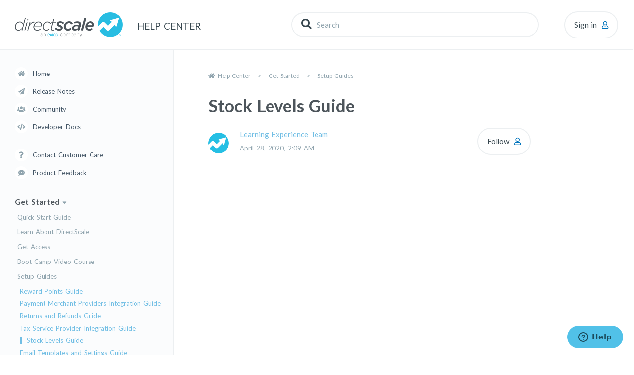

--- FILE ---
content_type: text/html; charset=utf-8
request_url: https://help.directscale.com/hc/en-us/articles/360046873834-Stock-Levels-Guide
body_size: 7972
content:
<!DOCTYPE html>
<html dir="ltr" lang="en-US">
<head>
  <meta charset="utf-8" />
  <!-- v26864 -->


  <title>Stock Levels Guide &ndash; Help Center</title>

  

  <meta name="description" content="With the Stock Levels page, you can:     Monitor the amount of stock in your warehouses   Manually adjust the stock amounts   Add items..." /><meta property="og:image" content="https://help.directscale.com/hc/theming_assets/01HZKV7YVQXENFE62KNGEHYVK4" />
<meta property="og:type" content="website" />
<meta property="og:site_name" content="Help Center" />
<meta property="og:title" content="Stock Levels Guide" />
<meta property="og:description" content="With the Stock Levels page, you can:




Monitor the amount of stock in your warehouses


Manually adjust the stock amounts


Add items to warehouses


Create and commit stock reports.




You must..." />
<meta property="og:url" content="https://help.directscale.com/hc/en-us/articles/360046873834-Stock-Levels-Guide" />
<link rel="canonical" href="https://help.directscale.com/hc/en-us/articles/360046873834-Stock-Levels-Guide">
<link rel="alternate" hreflang="en-us" href="https://help.directscale.com/hc/en-us/articles/360046873834-Stock-Levels-Guide">
<link rel="alternate" hreflang="x-default" href="https://help.directscale.com/hc/en-us/articles/360046873834-Stock-Levels-Guide">

  <link rel="stylesheet" href="//static.zdassets.com/hc/assets/application-f34d73e002337ab267a13449ad9d7955.css" media="all" id="stylesheet" />
  <link rel="stylesheet" type="text/css" href="/hc/theming_assets/9285905/360002520293/style.css?digest=30036545875731">

  <link rel="icon" type="image/x-icon" href="/hc/theming_assets/01HZKV7ZCHR7MZJYCJ4VZ1ZFSP">

    

  <meta name="viewport" content="width=device-width, initial-scale=1.0" />




  <link href="https://fonts.googleapis.com/css?family=Lato:300,400,700" rel="stylesheet">


<link rel="stylesheet" href="https://cdn.jsdelivr.net/npm/normalize.css@8.0.1/normalize.css" />
<link rel="stylesheet" href="https://use.fontawesome.com/releases/v5.4.2/css/all.css">
<link rel="stylesheet" href="https://cdnjs.Cloudflare.com/ajax/libs/font-awesome/5.8.2/css/fontawesome.min.css" />
<link rel="stylesheet" href="//cdn.jsdelivr.net/highlight.js/9.10.0/styles/github.min.css" />
<link rel="stylesheet" href="//cdn.jsdelivr.net/jquery.magnific-popup/1.0.0/magnific-popup.css" />
<script src="//cdn.jsdelivr.net/npm/jquery@3.2"></script>
<script src="//cdn.jsdelivr.net/jquery.magnific-popup/1.0.0/jquery.magnific-popup.min.js"></script>
<script src="//cdn.jsdelivr.net/highlight.js/9.10.0/highlight.min.js"></script>
<script src="//cdnjs.cloudflare.com/ajax/libs/lz-string/1.4.4/lz-string.min.js"></script>
<script src="//cdnjs.cloudflare.com/ajax/libs/moment.js/2.18.1/moment.min.js"></script>
<script src="https://kit.fontawesome.com/e5856010ba.js" crossorigin="anonymous"></script>
<script src="https://kit.fontawesome.com/e5856010ba.js" crossorigin="anonymous"></script>

<link rel="stylesheet" href="https://cdnjs.cloudflare.com/ajax/libs/tocbot/4.1.1/tocbot.css">
<script src="https://cdnjs.cloudflare.com/ajax/libs/tocbot/4.1.1/tocbot.min.js"></script>

<!-- Fancybox -->
<link rel="stylesheet" href="https://cdnjs.cloudflare.com/ajax/libs/fancybox/3.2.5/jquery.fancybox.min.css" />
<script src="https://cdnjs.cloudflare.com/ajax/libs/fancybox/3.2.5/jquery.fancybox.min.js"></script>

<script src="/hc/theming_assets/01HZKV7WDDSX7TKGF2P2FM5P8A"></script>

<script>
  window.LotusConfig = {};
  LotusConfig.css = {
    activeClass: 'is-active',
    hiddenClass: 'is-hidden',
    overflowClass: 'is-overflow'
  };
  LotusConfig.icons = {
    "360003192173": "/hc/theming_assets/01HZKV805WWGN51ZNZTV8PGYRM",
    "360003727813": "/hc/theming_assets/01HZKV80ZMMQ0EKPAA74VNXZYJ",
    "360002438153": "/hc/theming_assets/01HZKV81RH3K227E0VWK1MP3PM",
    "360005055394": "/hc/theming_assets/01HZKV82D3K2RRC6P3DNJZCEVS",
    "360002438173": "/hc/theming_assets/01HZKV8327NFPZ4PW4ER0J546H",
    "360002566533": "/hc/theming_assets/01HZKV83RFQ3BMTZ9AH2ZD7JJX",
    "3600025770593": "/hc/theming_assets/01HZKV846BRKMKGKADWAGZJXAR",
    "3600025770594": "/hc/theming_assets/01HZKV84M9NFQZXFW1749NNK62"
  }
</script>
<script src="/hc/theming_assets/01HZKV7WHXW3T88TPWF5EYX2EF"></script>
<script src="/hc/theming_assets/01HZKV7WDDSX7TKGF2P2FM5P8A"></script>
<script src="/hc/theming_assets/01HZKV7Y07KNNBJH8TZATJ83DY"></script>
<script src="/hc/theming_assets/01HZKV7XS69R86QHS7R7RQ9T2D"></script>
<script src="/hc/theming_assets/01HZKV7WPDWK5WWQ8MDVWVBAV3"></script>
<script src="/hc/theming_assets/01HZKV7WYFCYD90GRJQVRW8TYB"></script>
<script src="/hc/theming_assets/01HZKV7Y3VQY7VR683J4Q5840H"></script>
<script src="/hc/theming_assets/01HZKV7XHHQ59Z2AV457A1XJHM"></script>
<script src="/hc/theming_assets/01HZKV7WTXJ2JCF9E7MH87EBF2"></script>
<script src="/hc/theming_assets/01HZKV7VZF5AQSJ4FBKMCR9264"></script>
<script src="/hc/theming_assets/01HZKV7W4VMHKPBGFQDXQAP8RA"></script>
<script src="/hc/theming_assets/01HZKV7W8R84KASY99XR291JJZ"></script>
<script src="/hc/theming_assets/01HZKV7XWWAW40FGWY762KTMZP"></script>
<script src="/hc/theming_assets/01HZKV7XNEJMZHJTEA5D57Q57R"></script>

<!-- Global site tag (gtag.js) - Google Analytics -->
<script async src="https://www.googletagmanager.com/gtag/js?id=G-ZY1DN5GMH6"></script>
<script>
  window.dataLayer = window.dataLayer || [];
  function gtag(){dataLayer.push(arguments);}
  gtag('js', new Date());

  gtag('config', 'G-ZY1DN5GMH6');
</script>

  <!-- Hotjar Tracking Code for www.directscale.com -->
<script>
    (function(h,o,t,j,a,r){
        h.hj=h.hj||function(){(h.hj.q=h.hj.q||[]).push(arguments)};
        h._hjSettings={hjid:2372092,hjsv:6};
        a=o.getElementsByTagName('head')[0];
        r=o.createElement('script');r.async=1;
        r.src=t+h._hjSettings.hjid+j+h._hjSettings.hjsv;
        a.appendChild(r);
    })(window,document,'https://static.hotjar.com/c/hotjar-','.js?sv=');
</script>

  
</head>
<body class="community-enabled">
  
  
  

  
<!-- Start of info alert -->
<div class="alert alert-alert_info" onClick="javascript:this.style.display='none';" style="display: none;">
  <div class="alert_shape alert_shape-main">
		<i class="fas fa-bullhorn"></i>
  </div>
  <div class="alert_body">
    <p>We recently redesigned the Corporate Admin and are working to update the relevant Help Center content. In the meantime, contact our Customer Care team for live support. Thank you for your patience.</p>
  </div>
</div><!-- End of info alert -->
<a class="skip-navigation" tabindex="1" href="#main-content">Skip to main content</a>
<div class="layout" >
  <header class="topbar" data-topbar>
    <div class="topbar__inner container">
      
      <div class="topbar__col topbar__col--logo">
        <div class="topbar-logo">
          <a title="Home" href="/hc/en-us">
            <img src="/hc/theming_assets/01HZKV7YVQXENFE62KNGEHYVK4" alt="Logo" id="Logo">
           <span class="help-center-name">Help Center</span>
          </a>
        </div>
      </div>
      
      <div class="topbar__col topbar__col--nav">
        <div class="topbar-nav">
          <form role="search" class="search" data-search="" data-instant="true" autocomplete="off" action="/hc/en-us/search" accept-charset="UTF-8" method="get"><input type="hidden" name="utf8" value="&#x2713;" autocomplete="off" /><input type="search" name="query" id="query" placeholder="Search" autocomplete="off" aria-label="Search" />
<input type="submit" name="commit" value="Search" /></form>
          <a href="" class="search-open" role="button" data-search-open></a>

          <div class="topbar__controls" data-menu>
            
              <a class="btn btn--topbar login" rel="nofollow" data-auth-action="signin" title="Opens a dialog" role="button" href="https://directscale.zendesk.com/access?brand_id=360002520293&amp;return_to=https%3A%2F%2Fhelp.directscale.com%2Fhc%2Fen-us%2Farticles%2F360046873834-Stock-Levels-Guide">
              Sign in
              </a>
            
          </div>
        </div>
      </div>
      
    </div>
  </header>
  
  <div class="sidebar-toggle">
    <div class="container">
      <a href="" class="sidebar-toggle__link" data-toggle-menu role="button">
        <span class="sidebar-toggle__burger"><span></span></span>
        <span class="sidebar-toggle__text sidebar-toggle__text--menu"></span>
        <span class="sidebar-toggle__text sidebar-toggle__text--close"></span>
      </a>
    </div>
  </div>
  
  <div class="wrapper">
		
    <div class="container">
    <aside class="sidebar" data-sidebar>
    <div class="sidebar__wrapper">

    <div class="sidebar__inner">
       

      <nav class="sidebar__top-nav">
        <ul class="list-unstyled">
          <li>
            <a class="sidebar__link sidebar__link--home" title="Home" href="/hc/en-us">
            Home
            </a>
          </li>
          <li><a class="sidebar__link sidebar__link--release" href="https://help.directscale.com/hc/en-us/community/topics/360001571213-Release-Notes">Release Notes</a></li>
          <li>
            <a class="sidebar__link sidebar__link--community" href="/hc/en-us/community/topics">Community</a>
          </li>
          <li><a class="sidebar__link sidebar__link--devdocs" href="https://directscaledev.readme.io/" target="_blank">Developer Docs</a></li>
        </ul>
        <hr>
        <ul class="list-unstyled">
          <li><a class="sidebar__link sidebar__link--request" href="/hc/en-us/requests/new">Contact Customer Care</a></li>
          <li><a class="sidebar__link sidebar__link--feedback" href="https://docs.google.com/forms/d/e/1FAIpQLSeFn0oQpnxBzPqxPfqwW5Oc2wft4sXf5AR1j1QZLczhD1lVfQ/viewform?usp=sf_link" target="_blank">Product Feedback</a></li>
        </ul>
        <hr>
        
      </nav>
      <div class="sidebar__content-block" data-sidenav='{"homeTitle": ""}'></div>
    </div>

    <div class="sidebar__image">
      <img src="/hc/theming_assets/01HZKV7ZHR7FHNX5EH4RP49JRE" alt="sidebar image">
    </div>

  </div>
</aside>
    <div class="main-wrapper">
      <div class="main-wrapper__inner">
                    

  <main role="main">
    <div class="article-page" data-article-page>

  <ol class="breadcrumbs">
  
    <li title="Help Center">
      
        <a href="/hc/en-us">Help Center</a>
      
    </li>
  
    <li title="Get Started">
      
        <a href="/hc/en-us/categories/360003192173-Get-Started">Get Started</a>
      
    </li>
  
    <li title="Setup Guides">
      
        <a href="/hc/en-us/sections/4402697888403-Setup-Guides">Setup Guides</a>
      
    </li>
  
</ol>


  <div class="article-row" id="main-content">
    <div class="article-column-body">
      <div class="article-page__wrap" data-article-wrap>
        <article class="article" itemscope itemtype="http://schema.org/Article">
          <header class="article-header">
            <h1 class="h2 article-title" itemprop="name">
              
              
              Stock Levels Guide
            </h1>

            <div class="article-meta">
              <div class="entry-info">
                
                  <div class="entry-info__avatar">
                    <div class="avatar ">
                      <img class="user-avatar user-avatar--default" src="https://help.directscale.com/system/photos/10975577474579/DS_Circle_Logo.png" alt="Avatar">
                    </div>
                  </div>
                
                <div class="entry-info__content">
                  
                    <b class="author">
                      <a href="/hc/en-us/profiles/395618598114-Learning-Experience-Team">
                      Learning Experience Team
                      </a>
                    </b>
                  
                  <div class="meta"><time datetime="2020-04-28T02:09:35Z" title="2020-04-28T02:09:35Z" data-datetime="calendar">April 28, 2020 02:09</time></div>
                </div>
              </div>
              
                <div class="article-meta__col article-meta__col--button article-subscribe">
                  <div data-helper="subscribe" data-json="{&quot;item&quot;:&quot;article&quot;,&quot;url&quot;:&quot;/hc/en-us/articles/360046873834-Stock-Levels-Guide/subscription.json&quot;,&quot;follow_label&quot;:&quot;Follow&quot;,&quot;unfollow_label&quot;:&quot;Unfollow&quot;,&quot;following_label&quot;:&quot;Following&quot;,&quot;can_subscribe&quot;:true,&quot;is_subscribed&quot;:false}"></div>
                </div>
              
            </div>
          </header>

          <div class="article__body markdown js-toc-content" itemprop="articleBody" data-article>
            <div id="__asciidoctor-preview-1__" class="videoblock">
<div class="content"><iframe src="https://www.youtube.com/embed/XENmvvWBIfA?rel=0" width="560" height="315" frameborder="0" allowfullscreen=""></iframe></div>
</div>
<div id="__asciidoctor-preview-2__" class="paragraph">
<p>With the <strong>Stock Levels</strong> page, you can:</p>
</div>
<div id="__asciidoctor-preview-3__" class="ulist">
<ul>
<li id="__asciidoctor-preview-4__">
<p>Monitor the amount of stock in your warehouses</p>
</li>
<li id="__asciidoctor-preview-5__">
<p>Manually adjust the stock amounts</p>
</li>
<li id="__asciidoctor-preview-6__">
<p>Add items to warehouses</p>
</li>
<li id="__asciidoctor-preview-7__">
<p>Create and commit stock reports.</p>
</li>
</ul>
</div>
<div id="__asciidoctor-preview-8__" class="paragraph">
<p>You must first set this feature up:</p>
</div>
<div id="__asciidoctor-preview-9__" class="olist arabic">
<ol class="arabic">
<li id="__asciidoctor-preview-10__">
<p><a href="https://help.directscale.com/hc/en-us/articles/1500001698842-Toggling-Out-Of-Stock-Status-in-Web-Office-Admin">Toggle <strong>IsOutOfStock</strong> setting in <strong>Web Office Admin</strong></a></p>
</li>
<li id="__asciidoctor-preview-11__">
<p><a href="https://help.directscale.com/hc/en-us/articles/1500001698822-Toggling-Out-Of-Stock-Status-in-eCommerce-Admin">Toggle <strong>IsOutOfStock</strong> setting in <strong>eCommerce Admin</strong></a></p>
</li>
<li id="__asciidoctor-preview-12__">
<p><a href="https://help.directscale.com/hc/en-us/articles/1500001593981-Setting-Inventory-Items-Out-Of-Stock-Status">Set inventory item <strong>Out Of Stock Status</strong></a></p>
<div id="__asciidoctor-preview-13__" class="admonitionblock important">
<table>
<tbody>
<tr>
<td class="icon">&nbsp;</td>
<td class="content">Setting the <strong>Out Of Stock Status</strong> for an inventory item is required. Stock Level tracking and out-of-stock behavior are dependent on this setting and will have no effect unless set.</td>
</tr>
</tbody>
</table>
</div>
</li>
<li id="__asciidoctor-preview-14__">
<p><a href="https://help.directscale.com/hc/en-us/articles/1500001698782-Adding-Stock-Settings-for-Shopping-Carts-in-Web-Office-Admin">Configure Stock Settings for <strong>Web Office Admin</strong> for Shopping Carts</a></p>
</li>
<li id="__asciidoctor-preview-15__">
<p><a href="https://help.directscale.com/hc/en-us/articles/360061988893-Adding-Stock-Settings-for-Shopping-Carts-in-eCommerce-Admin">Configure Stock Settings <strong>eCommerce Admin</strong> Shopping Carts</a></p>
</li>
</ol>
</div>
<div id="__asciidoctor-preview-16__" class="paragraph">
<p>Learn more about using Stock Levels:</p>
</div>
<div id="__asciidoctor-preview-17__" class="olist arabic">
<ol class="arabic">
<li id="__asciidoctor-preview-18__">
<p><a href="https://help.directscale.com/hc/en-us/articles/360061988913-Adding-Items-to-Track-Stock-Levels">Adding Items to Track Stock Levels</a></p>
</li>
<li id="__asciidoctor-preview-19__">
<p><a href="https://help.directscale.com/hc/en-us/articles/360061988933-Adjusting-Stock-Levels">Adjust Stock Levels</a></p>
</li>
<li id="__asciidoctor-preview-20__">
<p><a href="https://help.directscale.com/hc/en-us/articles/1500001593961-Reporting-Stock-Level-Discrepancies">Note discrepancies in the <strong>Stock Levels Report</strong></a></p>
</li>
</ol>
</div>
          </div>
         
          <div class="article__attachments">
            
          </div>

        </article>
      </div>

      <div class="article-loader fa fa-spinner fa-spin fa-3x fa-fw" id="article-loader"></div>

     <!-- <div class="article-nav" id="article-nav"></div>-->
      <footer class="article-footer">
        
          <div class="article-vote">
            <span class="article-vote-question">Was this article helpful?</span>
            <div class="article-vote-controls">
              <button type="button" class="btn article-vote-controls__item article-vote-controls__item--up" data-helper="vote" data-item="article" data-type="up" data-id="360046873834" data-upvote-count="0" data-vote-count="0" data-vote-sum="0" data-vote-url="/hc/en-us/articles/360046873834/vote" data-value="null" data-label="0 out of 0 found this helpful" data-selected-class="article-vote-controls__item--voted" aria-label="This article was helpful" aria-pressed="false">
                <span class="fa fa-thumbs-up"></span>
              </button>
              <button type="button" class="btn article-vote-controls__item article-vote-controls__item--down" data-helper="vote" data-item="article" data-type="down" data-id="360046873834" data-upvote-count="0" data-vote-count="0" data-vote-sum="0" data-vote-url="/hc/en-us/articles/360046873834/vote" data-value="null" data-label="0 out of 0 found this helpful" data-selected-class="article-vote-controls__item--voted" aria-label="This article was not helpful" aria-pressed="false">
                <span class="fa fa-thumbs-down"></span>
              </button>
            </div>
            <small class="article-vote-count">
              <span class="article-vote-label" data-helper="vote" data-item="article" data-type="label" data-id="360046873834" data-upvote-count="0" data-vote-count="0" data-vote-sum="0" data-vote-url="/hc/en-us/articles/360046873834/vote" data-value="null" data-label="0 out of 0 found this helpful">0 out of 0 found this helpful</span>
            </small>
          </div>
        
      </footer>
      <div class="article-head">
 						<div class="article-nav-inner">
  						<a href="#" class="article-nav-new nav--prev">Previous</a>
  						<a href="#" class="article-nav-new nav--next">Next</a>
 						</div>
        <div id="articles"></div>
<script>
 $(document).ready(function() {
var _location = $(".breadcrumbs li:nth-child(3) a").attr("href").split('/en-us/');
var _split = _location[1].split('-')[0];
var secId = _split.split('/')[1];

$.getJSON('/api/v2/help_center/en-us/sections/'+secId+'/articles.json', function(data) {
// change en-us to your Help center lang

console.log(data);// intialize list
$("#articles").html('<ul>');
var output = "";

for (var i in data.articles) {
output += "<li >";
output += "<a id='id-" + data.articles[i].id + "' href = '" + data.articles[i].html_url + "'>" + data.articles[i].title + "";
output += "</li>";
}
$("#articles ul").append(output); // append li
$("#articles ul").append('</ul>'); // close list
var prev = $('#id-360046873834').parent().prev().find('a').attr('href');
var next = $('#id-360046873834').parent().next().find('a').attr('href');
$('.article-head a:first-of-type').attr('href',prev);
$('.article-head a:last-of-type').attr('href',next);
});
});
</script>
					</div>

      
    </div>
    <div class="article-column-toc">
      <div data-toc='{"changeUrl": true, "showEmptyBlock": true}'></div>
    </div>
  </div>
  
  <section class="comments" id="comments" itemscope itemtype="http://schema.org/UserComments">
      <header class="comments__header">
        <h3>Comments</h3>

        <div class="comment-sorter">
          <div class="comment-sorter__col comment-sorter__col--main">
            0 comments
          </div>

          
        </div>
      </header>

      

      <p class="comments__callout">Please <a data-auth-action="signin" rel="nofollow" href="https://directscale.zendesk.com/access?brand_id=360002520293&amp;return_to=https%3A%2F%2Fhelp.directscale.com%2Fhc%2Fen-us%2Farticles%2F360046873834-Stock-Levels-Guide">sign in</a> to leave a comment.</p>

      
    </section>

</div>
  </main>

            <footer class="footer" id="footer">
            <div class="copyright">
              <div class="copyright__content">
                <span class="copyright__info">Theme by <a href="https://www.lotusthemes.com" target="_blank">Lotus Themes</a></span>
                <span class="copyright__copy">&copy; 2021 DirectScale</span>
              </div>
            </div>
            <nav class="footer-menu">
              <ul class="list-unstyled">
                <li><a href="https://www.directscale.com/">About</a></li>
                <li><a href="https://www.directscale.com/platform/">Platform</a></li>
                <li><a href="https://help.directscale.com/hc/en-us/articles/360051767914">FAQs</a></li>
                <li><a href="https://help.directscale.com/hc/en-us/requests/new">Contact us</a></li>
              </ul>
            </nav>
            <ul class="footer-socials list-unstyled">
              
                <li><a href="https://www.facebook.com/directscale" target="_blank" class="fab fa-facebook"></a></li>
              
              
                <li><a href="https://twitter.com/directscale" target="_blank" class="fab fa-twitter"></a></li>
              
              
                <li><a href="https://www.linkedin.com/company/directscale" target="_blank" class="fab fa-linkedin"></a></li>
              
              
                <li><a href="https://www.youtube.com/channel/UC7j0BFaBnIoD8hL3k1M1GsA" target="_blank" class="fab fa-youtube"></a></li>
              
              
              
                <li><a href="https://www.instagram.com/directscalelife/?hl=en" target="_blank" class="fab fa-instagram"></a></li>
              
            </ul>
          </footer>

        </div>
        <!-- /.main-wrapper__inner -->
      </div>
      <!-- /.main-wrapper -->
			<div class="js-toc-cont"><div class="js-toc"></div></div>
    </div>
    <!-- /.container -->
  </div>
<!-- /.wrapper -->
</div>
<!-- /.layout -->
<a href="#" class="scroll-to-top fa fa-angle-up" data-scroll-to-top></a>



  <!-- / -->

  
  <script src="//static.zdassets.com/hc/assets/en-us.bbb3d4d87d0b571a9a1b.js"></script>
  

  <script type="text/javascript">
  /*

    Greetings sourcecode lurker!

    This is for internal Zendesk and legacy usage,
    we don't support or guarantee any of these values
    so please don't build stuff on top of them.

  */

  HelpCenter = {};
  HelpCenter.account = {"subdomain":"directscale","environment":"production","name":"DirectScale"};
  HelpCenter.user = {"identifier":"da39a3ee5e6b4b0d3255bfef95601890afd80709","email":null,"name":"","role":"anonymous","avatar_url":"https://assets.zendesk.com/hc/assets/default_avatar.png","is_admin":false,"organizations":[],"groups":[]};
  HelpCenter.internal = {"asset_url":"//static.zdassets.com/hc/assets/","web_widget_asset_composer_url":"https://static.zdassets.com/ekr/snippet.js","current_session":{"locale":"en-us","csrf_token":null,"shared_csrf_token":null},"usage_tracking":{"event":"article_viewed","data":"[base64]--a819bdc1faed88158139aace8ca225dae2bd57a8","url":"https://help.directscale.com/hc/activity"},"current_record_id":"360046873834","current_record_url":"/hc/en-us/articles/360046873834-Stock-Levels-Guide","current_record_title":"Stock Levels Guide","current_text_direction":"ltr","current_brand_id":360002520293,"current_brand_name":"DirectScale","current_brand_url":"https://directscale.zendesk.com","current_brand_active":true,"current_path":"/hc/en-us/articles/360046873834-Stock-Levels-Guide","show_autocomplete_breadcrumbs":true,"user_info_changing_enabled":false,"has_user_profiles_enabled":true,"has_end_user_attachments":true,"user_aliases_enabled":false,"has_anonymous_kb_voting":true,"has_multi_language_help_center":true,"show_at_mentions":true,"embeddables_config":{"embeddables_web_widget":true,"embeddables_help_center_auth_enabled":false,"embeddables_connect_ipms":false},"answer_bot_subdomain":"static","gather_plan_state":"subscribed","has_article_verification":false,"has_gather":true,"has_ckeditor":false,"has_community_enabled":true,"has_community_badges":true,"has_community_post_content_tagging":false,"has_gather_content_tags":true,"has_guide_content_tags":true,"has_user_segments":true,"has_answer_bot_web_form_enabled":true,"has_garden_modals":false,"theming_cookie_key":"hc-da39a3ee5e6b4b0d3255bfef95601890afd80709-2-preview","is_preview":false,"has_search_settings_in_plan":true,"theming_api_version":2,"theming_settings":{"body_bg":"rgba(255, 255, 255, 1)","brand_primary":"rgba(113, 190, 228, 1)","brand_accent":"rgba(191, 206, 82, 1)","text_color":"rgba(77, 85, 91, 1)","font_size_base":"15px","font_family_base":"'Lato', sans-serif","line_height_base":"1.8","button_text_color":"#37474f","button_primary_color":"rgba(0, 116, 188, 1)","button_border_color":"#eceff1","logo":"/hc/theming_assets/01HZKV7YVQXENFE62KNGEHYVK4","logo_height":"50px","favicon":"/hc/theming_assets/01HZKV7ZCHR7MZJYCJ4VZ1ZFSP","sidebar_image":"/hc/theming_assets/01HZKV7ZHR7FHNX5EH4RP49JRE","category_icon_1_id":"360003192173","category_icon_1_icon":"/hc/theming_assets/01HZKV805WWGN51ZNZTV8PGYRM","category_icon_2_id":"360003727813","category_icon_2_icon":"/hc/theming_assets/01HZKV80ZMMQ0EKPAA74VNXZYJ","category_icon_3_id":"360002438153","category_icon_3_icon":"/hc/theming_assets/01HZKV81RH3K227E0VWK1MP3PM","category_icon_4_id":"360005055394","category_icon_4_icon":"/hc/theming_assets/01HZKV82D3K2RRC6P3DNJZCEVS","category_icon_5_id":"360002438173","category_icon_5_icon":"/hc/theming_assets/01HZKV8327NFPZ4PW4ER0J546H","category_icon_6_id":"360002566533","category_icon_6_icon":"/hc/theming_assets/01HZKV83RFQ3BMTZ9AH2ZD7JJX","category_icon_7_id":"3600025770593","category_icon_7_icon":"/hc/theming_assets/01HZKV846BRKMKGKADWAGZJXAR","category_icon_8_id":"3600025770594","category_icon_8_icon":"/hc/theming_assets/01HZKV84M9NFQZXFW1749NNK62","brand_info":"#23a4e2","brand_success":"#5cb85c","brand_warning":"#ffd550","brand_danger":"#d9534f","toggle_category_list":"yes","toggle_home_tabs":"yes","toggle_article_loading":"no","facebook_url":"https://www.facebook.com/directscale","twitter_url":"https://twitter.com/directscale","linkedin_url":"https://www.linkedin.com/company/directscale","youtube_url":"https://www.youtube.com/channel/UC7j0BFaBnIoD8hL3k1M1GsA","pinterest_url":"","instagram_url":"https://www.instagram.com/directscalelife/?hl=en","show_article_author":true,"show_follow_article":true,"show_follow_section":true,"show_follow_community_post":true,"show_community_post_sharing":false,"show_follow_community_topic":true,"toggle_translations":false,"toggle_flags":true,"alert_release":false,"release_version":"1.0.4926.0","release_notes_link":"https://help.directscale.com/hc/en-us/community/posts/4409470418579-Release-Notes-October-22-29-2021","alert_outage":false,"provider_name":"TaxJar","issue_reason":"an outage","issue_info_link":"#"},"has_pci_credit_card_custom_field":false,"help_center_restricted":false,"is_assuming_someone_else":false,"flash_messages":[],"user_photo_editing_enabled":true,"user_preferred_locale":"en-us","base_locale":"en-us","login_url":"https://directscale.zendesk.com/access?brand_id=360002520293\u0026return_to=https%3A%2F%2Fhelp.directscale.com%2Fhc%2Fen-us%2Farticles%2F360046873834-Stock-Levels-Guide","has_alternate_templates":false,"has_custom_statuses_enabled":false,"has_hc_generative_answers_setting_enabled":true,"has_generative_search_with_zgpt_enabled":false,"has_suggested_initial_questions_enabled":false,"has_guide_service_catalog":false,"has_service_catalog_search_poc":false,"has_service_catalog_itam":false,"has_csat_reverse_2_scale_in_mobile":false,"has_knowledge_navigation":false,"has_unified_navigation":false,"has_unified_navigation_eap_access":false,"has_csat_bet365_branding":false,"version":"v26864","dev_mode":false};
</script>

  
  
  <script src="//static.zdassets.com/hc/assets/hc_enduser-d7240b6eea31e24cbd47b3b04ab3c4c3.js"></script>
  <script type="text/javascript" src="/hc/theming_assets/9285905/360002520293/script.js?digest=30036545875731"></script>
  
</body>
</html>

--- FILE ---
content_type: application/javascript
request_url: https://help.directscale.com/hc/theming_assets/01HZKV7XHHQ59Z2AV457A1XJHM
body_size: 205
content:
$(function(){window.hljs?hljs.initHighlightingOnLoad():console.error('highlight.js is not included. Include this code:\n<link rel="stylesheet" href="//cdn.jsdelivr.net/highlight.js/9.10.0/styles/github.min.css" />\n<script src="//cdn.jsdelivr.net/highlight.js/9.10.0/highlight.min.js"><\/script>')}),$(function(){$.magnificPopup?($(".image-with-lightbox").magnificPopup({type:"image",closeOnContentClick:!0,closeBtnInside:!1,fixedContentPos:!0,mainClass:"mfp-with-zoom",image:{verticalFit:!0},zoom:{enabled:!0,duration:300}}),$(".image-with-video-icon").magnificPopup({disableOn:700,type:"iframe",mainClass:"mfp-fade",removalDelay:160,preloader:!1,fixedContentPos:!1})):console.error('jquery.magnific-popup.js is not included. Include this code:\n<link rel="stylesheet" href="//cdn.jsdelivr.net/jquery.magnific-popup/1.0.0/magnific-popup.css" />\n<script src="//cdn.jsdelivr.net/jquery.magnific-popup/1.0.0/jquery.magnific-popup.min.js"><\/script>')}),$(function(){$(window.document).on("click",".accordion__item-title",function(i){i.preventDefault(),$(i.currentTarget).toggleClass("accordion__item-title--active").closest(".accordion__item").find(".accordion__item-content").first().slideToggle()})}),$(function(){$(window.document).on("click",".tabs-link",function(i){i.preventDefault();var e=$(i.currentTarget),t=e.index(),n=e.closest(".tabs").children(".tab").eq(t);e.addClass("is-active").siblings().removeClass("is-active"),n.removeClass("is-hidden").siblings(".tab").addClass("is-hidden")})}),$(function(){$(".fa-spin").empty()}),$(function(){function i(){$("img.custom-block__image, [data-svg]").each(function(){var t=$(this),n=t.attr("id"),s=t.attr("class"),i=t.attr("src")+"?reset";$.get(i,function(i){var e=$(i).find("svg");void 0!==n&&(e=e.attr("id",n)),void 0!==s&&(e=e.attr("class",s+" replaced-svg")),e=e.removeAttr("xmlns:a"),t.replaceWith(e)},"xml")})}i(),window.LS&&setTimeout(i,100)});


--- FILE ---
content_type: application/javascript
request_url: https://help.directscale.com/hc/theming_assets/01HZKV7W4VMHKPBGFQDXQAP8RA
body_size: -119
content:
(function($, window, document) {
  ('use strict');

  var SUBFILTER_LIMIT = 6;

  var SearchResultsFilters = {
    init: function() {
      this.cacheElements();
      this.bindEvents();
      this.renderShowMoreButton();
    },
    cacheElements: function() {
      this.$subfilters = $('[data-search-subfilters]');
      this.$showMoreButton = this.$subfilters.find('[data-search-filter-show-more]');
    },
    bindEvents: function() {
      $(document).on('click', '[data-search-filter-toggle]', this.handleToggleFilter.bind(this));
      $(document).on('click', this.$showMoreButton, this.handleShowMore.bind(this));
    },
    handleToggleFilter: function(e) {
      var $filterToggle = $(e.target);
      var $list = $filterToggle.parents('[data-search-filter]').find('[data-search-filter-list]');
      $filterToggle.toggleClass(LotusConfig.css.activeClass);
      $list.slideToggle(0);
    },
    handleShowMore: function() {
      this.$subfilters.addClass('search-result__subfilters--all');
    },
    renderShowMoreButton: function() {
      var subfiltersCount = this.$subfilters.find('[data-search-filter-item]').length;
      if (subfiltersCount > SUBFILTER_LIMIT) {
        this.$showMoreButton.removeClass(LotusConfig.css.hiddenClass);
      }
    }
  };

  window.SearchResultsFilters = SearchResultsFilters;

})(jQuery, window, document);

--- FILE ---
content_type: application/javascript
request_url: https://help.directscale.com/hc/theming_assets/01HZKV7W8R84KASY99XR291JJZ
body_size: -160
content:
// Opens/closes Delta side navigation on mobile + menu links
$(function() {
  var $window = $(window);
  var $mobileSandwich = $('[data-toggle-menu]');
  var $sidebar = $('[data-sidebar]');
  var $searchForm = $('[data-search]');
  var $html = $('html');

  //Handles clicks
  $mobileSandwich.click(function(e) {
    e.preventDefault();

    $(this)
      .add($sidebar)
      .toggleClass(LotusConfig.css.activeClass);

    $html.toggleClass(LotusConfig.css.overflowClass);
  });

  // Adds layout elements to desktop header on resize
  $window.on('resize', function() {
    if ($window.width() > 1024) {
      $mobileSandwich
        .add($sidebar)
        .add($searchForm)
        .removeClass(LotusConfig.css.activeClass);

      $html.removeClass(LotusConfig.css.overflowClass);
    }
  });
});